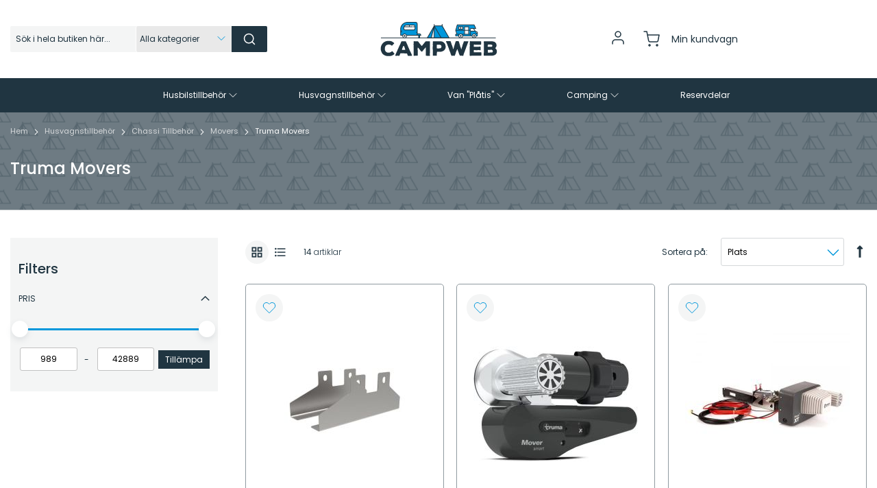

--- FILE ---
content_type: image/svg+xml
request_url: https://campweb.se/static/frontend/Campweb/Redesign/sv_SE/images/search.svg
body_size: 547
content:
<svg width="20" height="20" viewBox="0 0 20 20" fill="none" xmlns="http://www.w3.org/2000/svg">
<g id="search">
<path id="Vector" d="M9.16667 15.8333C12.8486 15.8333 15.8333 12.8486 15.8333 9.16667C15.8333 5.48477 12.8486 2.5 9.16667 2.5C5.48477 2.5 2.5 5.48477 2.5 9.16667C2.5 12.8486 5.48477 15.8333 9.16667 15.8333Z" stroke="white" stroke-width="1.5" stroke-linecap="round" stroke-linejoin="round"/>
<path id="Vector_2" d="M17.5 17.5L13.875 13.875" stroke="white" stroke-width="1.5" stroke-linecap="round" stroke-linejoin="round"/>
</g>
</svg>


--- FILE ---
content_type: image/svg+xml
request_url: https://campweb.se/static/frontend/Campweb/Redesign/sv_SE/images/search-black.svg
body_size: 551
content:
<svg width="20" height="20" viewBox="0 0 20 20" fill="none" xmlns="http://www.w3.org/2000/svg">
<g id="search">
<path id="Vector" d="M9.16667 15.8333C12.8486 15.8333 15.8333 12.8486 15.8333 9.16667C15.8333 5.48477 12.8486 2.5 9.16667 2.5C5.48477 2.5 2.5 5.48477 2.5 9.16667C2.5 12.8486 5.48477 15.8333 9.16667 15.8333Z" stroke="#203541" stroke-width="1.5" stroke-linecap="round" stroke-linejoin="round"/>
<path id="Vector_2" d="M17.5 17.5L13.875 13.875" stroke="#203541" stroke-width="1.5" stroke-linecap="round" stroke-linejoin="round"/>
</g>
</svg>


--- FILE ---
content_type: image/svg+xml
request_url: https://campweb.se/static/frontend/Campweb/Redesign/sv_SE/images/chevron-down.svg
body_size: 240
content:
<svg width="20" height="20" viewBox="0 0 20 20" fill="none" xmlns="http://www.w3.org/2000/svg">
<g id="chevron-down">
<path id="Vector" d="M5 7.5L10 12.5L15 7.5" stroke="#0097DB" stroke-linecap="round" stroke-linejoin="round"/>
</g>
</svg>


--- FILE ---
content_type: image/svg+xml
request_url: https://campweb.se/static/frontend/Campweb/Redesign/sv_SE/images/grid-icon.svg
body_size: 494
content:
<svg width="20" height="20" viewBox="0 0 20 20" fill="none" xmlns="http://www.w3.org/2000/svg">
<g id="react-icons/md/MdOutlineGridView">
<path id="Vector" d="M2.5 2.5V9.16667H9.16667V2.5H2.5ZM7.5 7.5H4.16667V4.16667H7.5V7.5ZM2.5 10.8333V17.5H9.16667V10.8333H2.5ZM7.5 15.8333H4.16667V12.5H7.5V15.8333ZM10.8333 2.5V9.16667H17.5V2.5H10.8333ZM15.8333 7.5H12.5V4.16667H15.8333V7.5ZM10.8333 10.8333V17.5H17.5V10.8333H10.8333ZM15.8333 15.8333H12.5V12.5H15.8333V15.8333Z" fill="#203541"/>
</g>
</svg>


--- FILE ---
content_type: application/javascript
request_url: https://campweb.se/static/frontend/Campweb/Redesign/sv_SE/Mageplaza_Search/js/mpsearch.min.js
body_size: 1492
content:
define(['jquery','Magento_Catalog/js/price-utils','mpDevbridgeAutocomplete'],function($,priceUtils){'use strict';$.widget('mageplaza.search',{_create:function(){var categorySelect=$('#mpsearch-category'),searchInput=$('#search'),searchVar=[],self=this;$('.block-search .block-content .search .label').click(function(){if(/Android|webOS|iPhone|iPad|iPod|BlackBerry|IEMobile|Opera Mini/i.test(navigator.userAgent)){if($('.block-search .form.minisearch').hasClass('active')){$('.minisearch .search-category').hide();}else{$('.minisearch .search-category').show();}}});$(document).click(function(e){    var containerSearch=$('.block-search .block-content .search .control');    if(/Android|webOS|iPhone|iPad|iPod|BlackBerry|IEMobile|Opera Mini/i.test(navigator.userAgent)){if($('.block-search .form.minisearch').hasClass('active')){    if(!containerSearch.is(e.target)&&containerSearch.has(e.target).length===0)
    {$('.minisearch .search-category').hide();$('.autocomplete-suggestions').hide();    }}}});if(categorySelect.length){if(/Android|webOS|iPhone|iPad|iPod|BlackBerry|IEMobile|Opera Mini/i.test(navigator.userAgent)){categorySelect.on('click',function(){setTimeout(function(){$('.block-search').find('.label').addClass('active');},250)});}
categorySelect.on('change',function(){searchInput.focus();if($(this).val()===0){$(this).removeAttr('name');}else{$(this).attr('name','cat');}});}
if(this.options.isEnableSuggestion==='1'){searchVar=this.sortBy(searchVar);}
searchVar=$.extend(true,mp_products_search,searchVar);searchInput.autocomplete({appendTo:".block-search .block-content .control",lookup:searchVar,lookupLimit:this.options.lookupLimit,maxHeight:2000,minChars:0,lookupFilter:function(suggestion,query,queryLowerCase){var decodeEntities=(self.decodeEntities());if(categorySelect.length){var categoryId=categorySelect.val();if(categoryId>0&&($.inArray(categoryId,suggestion.c)===-1)){return false;}}
if(query.length===0){return suggestion.o!=='product_search';}
return suggestion.o==='product_search'&&((decodeEntities(suggestion.s.toLowerCase()).indexOf(queryLowerCase)!==-1)||(decodeEntities(suggestion.value.toLowerCase()).indexOf(queryLowerCase)!==-1));},onSelect:function(suggestion){window.location.href=self.correctProductUrl(suggestion.u);},formatResult:function(suggestion,currentValue){var html='<a href="'+self.correctProductUrl(suggestion.u)+'">',displayInfo=self.options.displayInfo,priceFormat=self.options.priceFormat;if($.inArray('image',displayInfo)!==-1){html+='<div class="suggestion-left"><img class="img-responsive" src="'+self.correctProductUrl(suggestion.i,true)+'" alt="" /></div>';}
html+='<div class="suggestion-right">';html+='<div class="product-line product-name">'+suggestion.value+'</div>';if($.inArray('price',displayInfo)!==-1){html+='<div class="product-line product-price">'+$.mage.__('Pris ')+priceUtils.formatPrice(suggestion.p,priceFormat)+'</div>';}
if($.inArray('description',displayInfo)!==-1&&suggestion.d&&suggestion.d.replace('""','')){html+='<div class="product-des"><p class="short-des">'+suggestion.d+'</p></div>';}
html+='</div></a>';return html;}});},correctProductUrl:function(urlKey,isImage){var baseUrl=this.options.baseUrl,baseImageUrl=this.options.baseImageUrl;if(urlKey.search('http')!==-1){return urlKey;}
return((typeof isImage!=='undefined')?baseImageUrl:baseUrl)+urlKey;},sortBy:function(searchVar){var sortBy=this.options.sortBy;if(sortBy==='new_products'){searchVar=mp_new_product_search;}else if(sortBy==='most_viewed_products'){searchVar=mp_most_viewed_products;}else{searchVar=mp_bestsellers;}
return searchVar;},decodeEntities:function(){var element=document.createElement('div');function decodeHTMLEntities(str){if(str&&typeof str==='string'){str=str.replace(/<script[^>]*>([\S\s]*?)<\/script>/gmi,'');str=str.replace(/<\/?\w(?:[^"'>]|"[^"]*"|'[^']*')*>/gmi,'');element.innerHTML=str;str=element.textContent;element.textContent='';}
return str;}
return decodeHTMLEntities;}});return $.mageplaza.search;});

--- FILE ---
content_type: image/svg+xml
request_url: https://campweb.se/static/frontend/Campweb/Redesign/sv_SE/images/compare-icon.svg
body_size: 1252
content:
<svg width="24" height="24" viewBox="0 0 24 24" fill="none" xmlns="http://www.w3.org/2000/svg">
<g id="react-icons/fa/FaSignal">
<path id="Vector" d="M8.10039 13.2H6.30039C5.96889 13.2 5.70039 13.4685 5.70039 13.8V21C5.70039 21.3315 5.96889 21.6 6.30039 21.6H8.10039C8.43189 21.6 8.70039 21.3315 8.70039 21V13.8C8.70039 13.4685 8.43189 13.2 8.10039 13.2ZM3.30039 16.8H1.50039C1.16889 16.8 0.900391 17.0685 0.900391 17.4V21C0.900391 21.3315 1.16889 21.6 1.50039 21.6H3.30039C3.63189 21.6 3.90039 21.3315 3.90039 21V17.4C3.90039 17.0685 3.63189 16.8 3.30039 16.8ZM12.9004 9.59999H11.1004C10.7689 9.59999 10.5004 9.86849 10.5004 10.2V21C10.5004 21.3315 10.7689 21.6 11.1004 21.6H12.9004C13.2319 21.6 13.5004 21.3315 13.5004 21V10.2C13.5004 9.86849 13.2319 9.59999 12.9004 9.59999ZM17.7004 5.99999H15.9004C15.5689 5.99999 15.3004 6.26849 15.3004 6.59999V21C15.3004 21.3315 15.5689 21.6 15.9004 21.6H17.7004C18.0319 21.6 18.3004 21.3315 18.3004 21V6.59999C18.3004 6.26849 18.0319 5.99999 17.7004 5.99999ZM22.5004 2.39999H20.7004C20.3689 2.39999 20.1004 2.66849 20.1004 2.99999V21C20.1004 21.3315 20.3689 21.6 20.7004 21.6H22.5004C22.8319 21.6 23.1004 21.3315 23.1004 21V2.99999C23.1004 2.66849 22.8319 2.39999 22.5004 2.39999Z" fill="#203541"/>
</g>
</svg>


--- FILE ---
content_type: image/svg+xml
request_url: https://campweb.se/static/frontend/Campweb/Redesign/sv_SE/images/list-icon.svg
body_size: 880
content:
<svg width="20" height="20" viewBox="0 0 20 20" fill="none" xmlns="http://www.w3.org/2000/svg">
<g id="react-icons/md/MdOutlineFormatListBulleted">
<path id="Vector" d="M3.33337 8.75C2.64171 8.75 2.08337 9.30833 2.08337 10C2.08337 10.6917 2.64171 11.25 3.33337 11.25C4.02504 11.25 4.58337 10.6917 4.58337 10C4.58337 9.30833 4.02504 8.75 3.33337 8.75ZM3.33337 3.75C2.64171 3.75 2.08337 4.30833 2.08337 5C2.08337 5.69167 2.64171 6.25 3.33337 6.25C4.02504 6.25 4.58337 5.69167 4.58337 5C4.58337 4.30833 4.02504 3.75 3.33337 3.75ZM3.33337 13.75C2.64171 13.75 2.08337 14.3167 2.08337 15C2.08337 15.6833 2.65004 16.25 3.33337 16.25C4.01671 16.25 4.58337 15.6833 4.58337 15C4.58337 14.3167 4.02504 13.75 3.33337 13.75ZM5.83337 15.8333H17.5V14.1667H5.83337V15.8333ZM5.83337 10.8333H17.5V9.16667H5.83337V10.8333ZM5.83337 4.16667V5.83333H17.5V4.16667H5.83337Z" fill="#203541"/>
</g>
</svg>


--- FILE ---
content_type: image/svg+xml
request_url: https://campweb.se/static/frontend/Campweb/Redesign/sv_SE/images/sorter-icon.svg
body_size: 454
content:
<svg width="20" height="20" viewBox="0 0 20 20" fill="none" xmlns="http://www.w3.org/2000/svg">
<path d="M8.43751 6.48668V18.2813C8.43751 18.5401 8.64739 18.75 8.90626 18.75H11.0938C11.3526 18.75 11.5625 18.5401 11.5625 18.2813V6.48668H13.3617C14.1969 6.48668 14.6152 5.47687 14.0246 4.88625L10.6629 1.52457C10.2968 1.15844 9.70321 1.15844 9.33712 1.52457L5.97544 4.88625C5.38485 5.47684 5.80313 6.48668 6.63837 6.48668H8.43751Z" fill="#203541"/>
</svg>


--- FILE ---
content_type: image/svg+xml
request_url: https://campweb.se/static/frontend/Campweb/Redesign/sv_SE/images/map-pin.svg
body_size: 779
content:
<svg width="20" height="20" viewBox="0 0 20 20" fill="none" xmlns="http://www.w3.org/2000/svg">
<g id="map-pin">
<path id="Vector" d="M17.5 8.33325C17.5 14.1666 10 19.1666 10 19.1666C10 19.1666 2.5 14.1666 2.5 8.33325C2.5 6.34413 3.29018 4.43647 4.6967 3.02995C6.10322 1.62343 8.01088 0.833252 10 0.833252C11.9891 0.833252 13.8968 1.62343 15.3033 3.02995C16.7098 4.43647 17.5 6.34413 17.5 8.33325Z" stroke="#0097DB" stroke-width="1.5" stroke-linecap="round" stroke-linejoin="round"/>
<path id="Vector_2" d="M10 10.8333C11.3807 10.8333 12.5 9.71396 12.5 8.33325C12.5 6.95254 11.3807 5.83325 10 5.83325C8.61929 5.83325 7.5 6.95254 7.5 8.33325C7.5 9.71396 8.61929 10.8333 10 10.8333Z" stroke="#0097DB" stroke-width="1.5" stroke-linecap="round" stroke-linejoin="round"/>
</g>
</svg>


--- FILE ---
content_type: image/svg+xml
request_url: https://campweb.se/static/frontend/Campweb/Redesign/sv_SE/images/chevron-down-white.svg
body_size: 232
content:
<svg width="20" height="21" viewBox="0 0 20 21" fill="none" xmlns="http://www.w3.org/2000/svg">
<g id="chevron-down">
<path id="Vector" d="M5 8L10 13L15 8" stroke="white" stroke-linecap="round" stroke-linejoin="round"/>
</g>
</svg>


--- FILE ---
content_type: image/svg+xml
request_url: https://campweb.se/static/frontend/Campweb/Redesign/sv_SE/images/phone-call.svg
body_size: 1557
content:
<svg width="20" height="20" viewBox="0 0 20 20" fill="none" xmlns="http://www.w3.org/2000/svg">
<g id="phone-call">
<path id="Vector" d="M12.5417 4.16659C13.3556 4.32539 14.1036 4.72347 14.69 5.30986C15.2764 5.89626 15.6745 6.64431 15.8333 7.45825M12.5417 0.833252C14.2327 1.02112 15.8096 1.7784 17.0135 2.98076C18.2174 4.18312 18.9767 5.75909 19.1667 7.44992M18.3333 14.0999V16.5999C18.3343 16.832 18.2867 17.0617 18.1937 17.2744C18.1008 17.487 17.9644 17.6779 17.7934 17.8348C17.6224 17.9917 17.4205 18.1112 17.2006 18.1855C16.9808 18.2599 16.7478 18.2875 16.5167 18.2666C13.9523 17.988 11.4892 17.1117 9.32499 15.7083C7.31151 14.4288 5.60443 12.7217 4.32499 10.7083C2.91663 8.53426 2.04019 6.05908 1.76665 3.48325C1.74583 3.25281 1.77321 3.02055 1.84707 2.80127C1.92092 2.58199 2.03963 2.38049 2.19562 2.2096C2.35162 2.03871 2.54149 1.90218 2.75314 1.80869C2.9648 1.7152 3.1936 1.6668 3.42499 1.66659H5.92499C6.32941 1.6626 6.72148 1.80582 7.02812 2.06953C7.33476 2.33324 7.53505 2.69946 7.59165 3.09992C7.69717 3.89997 7.89286 4.68552 8.17499 5.44159C8.2871 5.73986 8.31137 6.06401 8.24491 6.37565C8.17844 6.68729 8.02404 6.97334 7.79999 7.19992L6.74165 8.25825C7.92795 10.3445 9.65536 12.072 11.7417 13.2583L12.8 12.1999C13.0266 11.9759 13.3126 11.8215 13.6243 11.755C13.9359 11.6885 14.26 11.7128 14.5583 11.8249C15.3144 12.107 16.0999 12.3027 16.9 12.4083C17.3048 12.4654 17.6745 12.6693 17.9388 12.9812C18.203 13.2931 18.3435 13.6912 18.3333 14.0999Z" stroke="#0097DB" stroke-width="1.5" stroke-linecap="round" stroke-linejoin="round"/>
</g>
</svg>


--- FILE ---
content_type: image/svg+xml
request_url: https://campweb.se/static/frontend/Campweb/Redesign/sv_SE/images/logo.svg
body_size: 29133
content:
<svg width="223" height="65" viewBox="0 0 223 65" fill="none" xmlns="http://www.w3.org/2000/svg">
<g clip-path="url(#clip0_57_1058)">
<path d="M68.1015 0.655914H52.9126C49.4186 0.655914 46.0677 2.04392 43.597 4.51457C41.1264 6.98523 39.7384 10.3362 39.7384 13.8302V25.2991H69.2821C69.7903 25.2872 70.2744 25.08 70.6338 24.7206C70.9932 24.3612 71.2004 23.8771 71.2123 23.3689V3.80425C71.2124 2.97571 70.8858 2.18055 70.3035 1.59119C69.7212 1.00183 68.93 0.665778 68.1015 0.655914Z" fill="#0097DB"/>
<path d="M71.2123 22.4881H75.2321C75.9776 22.4881 76.6926 22.7843 77.2198 23.3114C77.7469 23.8386 78.0431 24.5536 78.0431 25.2991H70.5658" fill="#0097DB"/>
<path d="M75.9723 25.3366H73.8547V30.3496H75.9723V25.3366Z" fill="#0097DB"/>
<path d="M52.0881 5.77194H63.1541C66.0213 5.77194 67.2113 7.29926 67.2113 10.6818C67.2113 13.268 66.8459 14.964 64.4003 14.964H49.5207C46.11 14.964 45.7727 13.7271 45.7727 10.8505C45.7727 7.9739 49.2115 5.77194 52.0881 5.77194Z" fill="#EFF3F5"/>
<path d="M51.3385 5.25659C49.7016 5.25907 48.1324 5.91043 46.9749 7.0679C45.8175 8.22538 45.1661 9.79454 45.1636 11.4315V12.6683C45.1599 13.0944 45.2405 13.517 45.4007 13.9119C45.5609 14.3067 45.7976 14.666 46.0971 14.969C46.3967 15.272 46.7532 15.5129 47.1462 15.6776C47.5391 15.8424 47.9608 15.9279 48.3869 15.9291H64.4753C65.3326 15.9291 66.1549 15.5885 66.7611 14.9822C67.3674 14.376 67.7079 13.5538 67.7079 12.6964V8.48926C67.7079 7.6319 67.3674 6.80966 66.7611 6.20342C66.1549 5.59717 65.3326 5.25659 64.4753 5.25659H51.3572H51.3385ZM51.3385 6.5684H55.7799V8.43304H47.478C47.9353 7.84619 48.5211 7.37208 49.1904 7.04719C49.8596 6.7223 50.5945 6.55529 51.3385 6.55903V6.5684ZM66.3961 8.43304H64.2785C64.1046 8.43304 63.9377 8.50214 63.8147 8.62515C63.6917 8.74815 63.6226 8.91498 63.6226 9.08894C63.6226 9.2629 63.6917 9.42973 63.8147 9.55273C63.9377 9.67574 64.1046 9.74484 64.2785 9.74484H66.3961V12.6496C66.3961 13.159 66.1938 13.6476 65.8335 14.0078C65.4733 14.368 64.9847 14.5704 64.4753 14.5704H48.3869C47.8775 14.5704 47.3889 14.368 47.0287 14.0078C46.6684 13.6476 46.4661 13.159 46.4661 12.6496V11.4315C46.4653 10.8659 46.5636 10.3046 46.7565 9.77295H62.0953C62.2692 9.77295 62.4361 9.70385 62.5591 9.58084C62.6821 9.45784 62.7512 9.29101 62.7512 9.11705C62.7512 8.94309 62.6821 8.77626 62.5591 8.65326C62.4361 8.53025 62.2692 8.46115 62.0953 8.46115H57.0823V6.55903H64.4659C64.969 6.55642 65.453 6.75127 65.8139 7.10169C66.1748 7.45211 66.3839 7.93013 66.3961 8.43304Z" fill="#203541"/>
<path d="M75.2696 21.8509H71.9057V4.68502V3.74802C71.891 2.74885 71.4836 1.7956 70.7718 1.09429C70.06 0.392967 69.1008 -0.000109104 68.1015 2.2716e-08H52.9126C49.2454 0.00248208 45.7291 1.46038 43.136 4.05351C40.5428 6.64663 39.0849 10.163 39.0825 13.8302V25.2991C39.0825 25.4731 39.1516 25.6399 39.2746 25.7629C39.3976 25.8859 39.5644 25.955 39.7384 25.955H73.1988V30.3121C73.1988 30.3982 73.2158 30.4835 73.2487 30.5631C73.2817 30.6427 73.33 30.715 73.3909 30.7759C73.4518 30.8368 73.5241 30.8851 73.6037 30.9181C73.6833 30.951 73.7686 30.968 73.8547 30.968H75.9723C76.0585 30.968 76.1437 30.951 76.2233 30.9181C76.3029 30.8851 76.3752 30.8368 76.4361 30.7759C76.497 30.715 76.5453 30.6427 76.5783 30.5631C76.6113 30.4835 76.6282 30.3982 76.6282 30.3121V25.9925H78.1087C78.1948 25.9925 78.2801 25.9755 78.3597 25.9426C78.4393 25.9096 78.5116 25.8613 78.5725 25.8004C78.6334 25.7395 78.6817 25.6672 78.7147 25.5876C78.7476 25.508 78.7646 25.4227 78.7646 25.3366C78.7621 24.4113 78.3928 23.5247 77.7376 22.8713C77.0824 22.2179 76.1949 21.8509 75.2696 21.8509ZM40.3943 24.662V19.6771H41.4437C41.6177 19.6771 41.7845 19.608 41.9075 19.485C42.0305 19.362 42.0996 19.1951 42.0996 19.0212C42.0996 18.8472 42.0305 18.6804 41.9075 18.5574C41.7845 18.4344 41.6177 18.3653 41.4437 18.3653H40.3943V17.4845H41.4437C41.6177 17.4845 41.7845 17.4154 41.9075 17.2924C42.0305 17.1694 42.0996 17.0026 42.0996 16.8286C42.0996 16.6546 42.0305 16.4878 41.9075 16.3648C41.7845 16.2418 41.6177 16.1727 41.4437 16.1727H40.3943V13.8302C40.3992 10.5116 41.7197 7.33041 44.0663 4.98383C46.4129 2.63725 49.5941 1.31676 52.9126 1.31181H68.1015C68.7625 1.31181 69.3965 1.5744 69.8639 2.04182C70.3313 2.50924 70.5939 3.1432 70.5939 3.80424V5.32219V19.2273H69.6569C69.483 19.2273 69.3161 19.2964 69.1931 19.4194C69.0701 19.5424 69.001 19.7093 69.001 19.8832C69.001 20.0572 69.0701 20.224 69.1931 20.347C69.3161 20.47 69.483 20.5391 69.6569 20.5391H70.5939V23.3502C70.5939 23.7005 70.4547 24.0366 70.207 24.2844C69.9592 24.5321 69.6231 24.6713 69.2727 24.6713L40.3943 24.662ZM75.3164 29.703H74.5106V25.955H75.3164V29.703ZM75.9723 24.6901H71.5497C71.7835 24.2891 71.9064 23.8331 71.9057 23.3689V23.1627H75.2696C75.7333 23.1647 76.1844 23.3135 76.5581 23.588C76.9319 23.8624 77.209 24.2482 77.3497 24.6901H75.9723Z" fill="#203541"/>
<path d="M103.417 7.61786L90.3085 30.3121H116.526L103.417 7.61786Z" fill="#0097DB"/>
<path d="M103.417 7.61786H118.465L131.574 30.3121H116.526L103.417 7.61786Z" fill="#0097DB"/>
<path d="M97.5609 30.3496H103.417L103.267 8.79846L97.5609 30.3496Z" fill="#EFF3F5"/>
<path d="M132.174 29.9841L121.248 11.0473L119.159 7.43044V4.93801C119.17 4.84082 119.161 4.74233 119.131 4.64901C119.102 4.55569 119.053 4.46966 118.988 4.39657C118.923 4.32347 118.843 4.26498 118.754 4.22492C118.665 4.18486 118.568 4.16415 118.47 4.16415C118.372 4.16415 118.276 4.18486 118.186 4.22492C118.097 4.26498 118.017 4.32347 117.952 4.39657C117.887 4.46966 117.838 4.55569 117.809 4.64901C117.779 4.74233 117.77 4.84082 117.781 4.93801V6.92445H104.101V4.93801C104.113 4.84082 104.103 4.74233 104.074 4.64901C104.044 4.55569 103.996 4.46966 103.93 4.39657C103.865 4.32347 103.786 4.26498 103.696 4.22492C103.607 4.18486 103.51 4.16415 103.412 4.16415C103.315 4.16415 103.218 4.18486 103.129 4.22492C103.039 4.26498 102.96 4.32347 102.895 4.39657C102.829 4.46966 102.781 4.55569 102.751 4.64901C102.722 4.74233 102.712 4.84082 102.724 4.93801V7.43044L89.7088 29.9841C89.648 30.0895 89.6159 30.209 89.6159 30.3306C89.6159 30.4523 89.6478 30.5718 89.7086 30.6772C89.7694 30.7826 89.8568 30.8701 89.9621 30.931C90.0674 30.9919 90.1868 31.0241 90.3085 31.0242H131.537C131.658 31.0241 131.778 30.9919 131.883 30.931C131.988 30.8701 132.076 30.7826 132.137 30.6772C132.197 30.5718 132.229 30.4523 132.229 30.3306C132.229 30.209 132.197 30.0895 132.136 29.9841H132.174ZM91.5079 29.6374L101.553 12.181L97.1955 29.5812L91.5079 29.6374ZM102.752 29.6374H98.6478L102.752 13.2305V29.6374ZM106.893 29.6374H104.101V10.1946L115.345 29.6281L106.893 29.6374ZM116.948 29.6374L104.607 8.30185H118.063L120.04 11.7313L130.347 29.6187L116.948 29.6374Z" fill="#203541"/>
<path d="M157.295 26.5641H171.959V12.4341H182.032L178.846 5.46274H147.053L143.943 16.0134L146.295 23.4345L157.295 26.5641Z" fill="#0097DB"/>
<path d="M175.07 26.5641H171.959V12.4341H177.787L180.973 17.4751L185.293 19.4991V26.5641H182.688H175.07Z" fill="#0097DB"/>
<path d="M177.787 12.4341H171.959V17.4751H180.973L177.787 12.4341Z" fill="#EFF3F5"/>
<path d="M185.293 21.5417V19.499L182.688 18.2809V21.5417H185.293Z" fill="white"/>
<path d="M157.295 26.5641H171.959V23.4345H155.889H151.326H144.018V26.5641H149.677H157.295Z" fill="#0097DB"/>
<path d="M153.491 30.3777C155.597 30.3777 157.304 28.6703 157.304 26.5641C157.304 24.4579 155.597 22.7505 153.491 22.7505C151.384 22.7505 149.677 24.4579 149.677 26.5641C149.677 28.6703 151.384 30.3777 153.491 30.3777Z" fill="#EFF3F5"/>
<path d="M153.491 28.1945C154.391 28.1945 155.121 27.4645 155.121 26.5641C155.121 25.6636 154.391 24.9337 153.491 24.9337C152.59 24.9337 151.86 25.6636 151.86 26.5641C151.86 27.4645 152.59 28.1945 153.491 28.1945Z" fill="#203541"/>
<path d="M178.874 30.3777C180.98 30.3777 182.688 28.6703 182.688 26.5641C182.688 24.4579 180.98 22.7505 178.874 22.7505C176.768 22.7505 175.061 24.4579 175.061 26.5641C175.061 28.6703 176.768 30.3777 178.874 30.3777Z" fill="#EFF3F5"/>
<path d="M178.874 28.1945C179.775 28.1945 180.505 27.4645 180.505 26.5641C180.505 25.6636 179.775 24.9337 178.874 24.9337C177.974 24.9337 177.244 25.6636 177.244 26.5641C177.244 27.4645 177.974 28.1945 178.874 28.1945Z" fill="#203541"/>
<path d="M157.642 9.28571H149.387V13.5584H157.642V9.28571Z" fill="#EFF3F5"/>
<path d="M168.745 9.28571H160.49V23.4345H168.745V9.28571Z" fill="#EFF3F5"/>
<path d="M185.527 18.9369L181.367 16.9879L178.968 13.0712H182.069C182.181 13.0758 182.292 13.0503 182.391 12.9975C182.49 12.9447 182.572 12.8664 182.631 12.7709C182.689 12.6753 182.721 12.5659 182.723 12.4539C182.724 12.342 182.696 12.2316 182.641 12.1342L179.455 5.15352C179.405 5.04426 179.324 4.95173 179.223 4.88695C179.122 4.82217 179.004 4.78785 178.884 4.78809H147.053C146.918 4.78859 146.787 4.83262 146.679 4.91364C146.571 4.99466 146.492 5.10836 146.454 5.23785L143.362 15.826V15.901C143.36 15.9259 143.36 15.951 143.362 15.9759C143.36 16.0009 143.36 16.0259 143.362 16.0509V16.1352L145.451 22.6942H144.018C143.923 22.6887 143.829 22.7045 143.742 22.7404C143.655 22.7763 143.577 22.8314 143.514 22.9016C143.451 22.9719 143.404 23.0554 143.378 23.146C143.352 23.2367 143.346 23.3321 143.362 23.4251V26.5547C143.362 26.7212 143.428 26.8809 143.546 26.9986C143.663 27.1164 143.823 27.1825 143.989 27.1825H149.059C149.213 28.2377 149.742 29.2021 150.549 29.8994C151.356 30.5968 152.387 30.9805 153.453 30.9805C154.52 30.9805 155.551 30.5968 156.357 29.8994C157.164 29.2021 157.693 28.2377 157.848 27.1825H174.451C174.606 28.2377 175.135 29.2021 175.942 29.8994C176.749 30.5968 177.78 30.9805 178.846 30.9805C179.912 30.9805 180.943 30.5968 181.75 29.8994C182.557 29.2021 183.086 28.2377 183.241 27.1825H185.265C185.431 27.1825 185.591 27.1164 185.708 26.9986C185.826 26.8809 185.892 26.7212 185.892 26.5547V19.4991C185.891 19.3804 185.856 19.2646 185.791 19.1651C185.726 19.0656 185.635 18.9864 185.527 18.9369ZM184.59 20.9139H183.241V19.2648L184.59 19.902V20.9139ZM179.83 16.8661H172.596V13.1181H177.45L179.83 16.8661ZM171.331 25.9644H157.885C157.789 25.2918 157.539 24.6505 157.154 24.0904H171.341L171.331 25.9644ZM161.38 16.6693H168.005V22.8254H161.38V16.6412V16.6693ZM168.005 15.4137H161.38V9.79169H168.005V15.4137ZM169.26 22.8348V16.6412H171.322V22.7973L169.26 22.8348ZM147.531 6.09052H178.452L181.057 11.8063H171.968C171.802 11.8063 171.642 11.8724 171.525 11.9901C171.407 12.1079 171.341 12.2675 171.341 12.434V15.3856H169.279V9.18264C169.279 9.01614 169.213 8.85646 169.095 8.73872C168.978 8.62099 168.818 8.55485 168.651 8.55485H160.762C160.595 8.55485 160.436 8.62099 160.318 8.73872C160.2 8.85646 160.134 9.01614 160.134 9.18264V15.3856H144.786L147.531 6.09052ZM144.805 16.6412H160.125V22.7973H155.843C155.14 22.3586 154.328 22.126 153.5 22.126C152.672 22.126 151.86 22.3586 151.158 22.7973H146.782L144.805 16.6412ZM144.655 24.0623H149.827C149.442 24.6224 149.192 25.2637 149.096 25.9363H144.655V24.0623ZM153.491 29.7499C152.862 29.7499 152.248 29.5636 151.726 29.2146C151.204 28.8655 150.796 28.3694 150.556 27.789C150.316 27.2086 150.253 26.5699 150.375 25.9537C150.498 25.3376 150.8 24.7716 151.245 24.3274C151.689 23.8831 152.255 23.5806 152.871 23.458C153.487 23.3355 154.126 23.3984 154.706 23.6388C155.287 23.8792 155.783 24.2863 156.132 24.8087C156.481 25.3311 156.667 25.9452 156.667 26.5734C156.665 27.4151 156.329 28.2216 155.734 28.8168C155.139 29.412 154.332 29.7474 153.491 29.7499ZM178.884 29.7499C178.042 29.7474 177.235 29.412 176.64 28.8168C176.045 28.2216 175.71 27.4151 175.707 26.5734C175.709 25.9456 175.897 25.3324 176.247 24.8113C176.597 24.2901 177.094 23.8845 177.674 23.6455C178.255 23.4065 178.893 23.3449 179.509 23.4685C180.124 23.5922 180.69 23.8954 181.133 24.34C181.576 24.7846 181.878 25.3506 182 25.9666C182.121 26.5825 182.058 27.2207 181.817 27.8005C181.577 28.3804 181.169 28.876 180.647 29.2246C180.125 29.5732 179.511 29.7593 178.884 29.7593V29.7499ZM183.278 25.9363C183.124 24.8811 182.595 23.9167 181.788 23.2193C180.981 22.522 179.95 22.1383 178.884 22.1383C177.817 22.1383 176.786 22.522 175.979 23.2193C175.172 23.9167 174.643 24.8811 174.489 25.9363H172.615V18.1029H180.842L182.069 18.6745V21.5511C182.069 21.7176 182.135 21.8773 182.253 21.995C182.371 22.1127 182.531 22.1789 182.697 22.1789H184.684V25.9269L183.278 25.9363Z" fill="#203541"/>
<path d="M149.546 14.2893H157.417C157.583 14.2893 157.743 14.2232 157.861 14.1054C157.978 13.9877 158.045 13.828 158.045 13.6615V9.18263C158.045 9.01613 157.978 8.85645 157.861 8.73872C157.743 8.62098 157.583 8.55484 157.417 8.55484H149.546C149.379 8.55484 149.22 8.62098 149.102 8.73872C148.984 8.85645 148.918 9.01613 148.918 9.18263V13.6709C148.921 13.8358 148.988 13.993 149.105 14.1088C149.223 14.2245 149.381 14.2893 149.546 14.2893ZM156.808 13.0337H154.044V9.81043H156.808V13.0337ZM150.183 9.81043H152.788V13.0337H150.183V9.81043Z" fill="#203541"/>
<path d="M219.887 29.5063H2.48306V30.9961H219.887V29.5063Z" fill="#203541"/>
<path d="M28.1945 60.8303L27.8852 61.1396L27.1731 61.7486L26.714 62.0953L25.9925 62.6294L25.5334 62.9386L24.765 63.3603L24.2684 63.632L23.3876 64.0536L22.8161 64.241L22.1695 64.4284L21.523 64.5409L20.586 64.7283L19.2461 64.8782H18.562L17.625 64.9532H15.6292H14.9827L14.3362 64.8782L13.6896 64.7658L13.0244 64.6533L12.4528 64.4659L10.7287 64.0068L9.88539 63.6976L9.37004 63.4352L8.64854 63.0136L8.18941 62.6669L7.6928 62.3202L7.15871 61.9735L6.16548 61.1302L5.70635 60.6711L5.2847 60.1744L4.86305 59.6029L4.54446 59.0313L4.23525 58.4972L3.96352 57.9631L3.58872 57.1573L3.01715 55.555L2.74542 54.7867L2.37061 53.6904L2.29565 53.1188V52.238V51.6664V51.0574V50.4109L2.37061 49.1084V48.4994L2.48306 47.9278L2.63298 47.0845L2.7829 46.5129L2.9703 45.9413L3.1577 45.4072L3.42943 44.6389L3.74801 44.0954L4.01974 43.5239L4.32895 42.9523L4.68502 42.3807L5.03171 41.8466L5.41588 41.35L5.83753 40.8159L6.30603 40.2912L6.76516 39.8696L7.26178 39.4479L7.72091 39.0637L8.94839 38.2204L9.445 37.9112L9.97909 37.602L11.1222 37.0679L11.7688 36.843L12.3778 36.6556L13.6803 36.3464L14.3268 36.234L14.9733 36.159L16.1539 36.0841L16.9973 36.0091H17.5688H18.4121L19.827 36.1965L20.3611 36.3089L21.2419 36.4589L22.5818 36.843L23.1159 37.0679L23.9592 37.5645L24.4933 37.8737L25.4865 38.5577L26.6671 39.401L27.0888 39.7103L27.3137 39.8977L27.5854 40.1694L27.6604 40.4786V40.7878L27.4355 41.097L27.0888 41.5187L26.6671 41.9403L26.2455 42.3245L25.8238 42.6712L25.4022 43.0928L24.7556 43.8612L24.334 44.3203L24.1466 44.5077L23.7999 44.8169L23.5282 44.9294H23.2564L22.966 44.9762L22.5443 44.7513L21.8228 44.2173L21.3262 43.9455L20.4829 43.5614L19.9488 43.3739L19.1055 43.1491L18.5339 43.0366L17.5969 42.9617H16.9598L16.1165 43.0366L15.5074 43.1865L14.6641 43.4583L14.0925 43.6832L13.5959 43.8706L12.8276 44.2547L12.2935 44.6389L12.0218 44.8638L11.5626 45.3604L11.244 45.9132L10.9723 46.4098L10.7006 46.9439L10.4757 47.5155L10.2883 48.1246L10.1759 48.7711L10.1009 49.3427L10.0259 50.4858V51.0949V52.0319V52.6034L10.2133 53.4842L10.4007 54.0558L10.6725 54.7023L10.9817 55.2739L11.5533 56.1172L11.9749 56.5763L12.6964 57.1854L13.193 57.5321L13.9614 57.9163L14.5329 58.1411L15.3762 58.366L15.9853 58.4785H16.9223H17.8031L18.3372 58.366L18.6464 58.2911L19.218 58.1037L20.155 57.757L20.764 57.4852L21.3356 57.2135L21.8322 56.9418L22.5631 56.4826L23.0597 56.0985L23.4438 55.8267L23.6687 55.7518L24.0154 55.8267L24.4371 56.0985L24.8587 56.4826L25.0086 56.7075L25.3928 57.1292L26.0019 57.8975L26.386 58.3566L27.4167 59.5373L27.7634 59.9964L27.9508 60.1838L28.1382 60.5305L28.1945 60.8303Z" fill="#203541"/>
<path d="M61.2613 63.2384L61.3738 63.7725L61.1021 64.1942L60.6804 64.3816L60.1838 64.4565H59.6497L58.7689 64.3816H58.1973H56.4826L54.112 64.5315L53.6154 64.3816L53.4093 64.0442L53.2219 63.6226L52.0412 60.4087L51.7695 60.0245L51.4041 59.9683H50.9449L48.6493 59.8183H48.0402L45.173 59.7434H42.8773H42.3058H41.7342H39.9726L39.476 59.8183L39.1668 60.0057L38.9419 60.4649L38.0611 63.0604L37.8362 63.6694L37.4146 64.166L36.843 64.3909H36.234L34.0133 64.2785H33.4042L31.0336 64.4284H30.537L30.0778 64.2035L29.7686 63.7163V63.2197L29.8436 62.9105L30.0685 62.3014L30.6026 61.1208L30.8274 60.5492L31.7645 58.4128L31.9893 57.8787L32.9826 55.7424L33.2074 55.1708L34.0882 53.1094L34.3131 52.5378L35.3438 50.4015L35.5687 49.8674L36.9461 46.7378L38.0143 44.4421L38.286 43.833L39.1293 42.1183L39.401 41.5093L40.1225 39.7477L40.3474 39.1761L41.0314 37.6113L41.2188 37.1897L41.603 36.9648L42.1746 36.8524L44.0392 36.7587H47.0189H48.7805L49.427 36.8711L49.8486 37.1803L50.036 37.6769L50.5982 39.2042L50.8231 39.7758L51.7601 41.5749L51.985 42.109L52.8283 43.983L53.0532 44.5171L53.7372 46.466L53.9621 47.0001L54.8054 48.8741L55.0303 49.4082L55.8736 51.2822L56.0985 51.8163L56.8668 53.6903L57.0917 54.2244L58.2817 56.5951L59.2187 58.3941L59.4904 58.9282L60.5211 61.3363L61.2613 63.2384ZM48.4993 52.4722L48.3494 51.9756L47.5061 49.3801L47.3187 48.8085L46.5504 46.5504L46.363 46.0538L45.9788 45.782L45.4822 45.6696L45.0605 45.782L44.6764 46.1662L43.6457 48.7242L43.4208 49.2958L42.4276 51.8538L42.3151 52.4254L42.4276 52.8845L42.8492 53.0719L43.3833 53.1469H45.7914L47.5905 53.2593L48.0871 53.1094L48.3963 52.8002L48.4993 52.4722Z" fill="#203541"/>
<path d="M95.0497 60.8303V61.4394L95.1996 62.62V63.1916V63.5008V63.9224L95.0122 64.2317L94.7874 64.4191L94.3657 64.494H93.7941H93.1851L91.6578 64.3816H91.0112H90.0742H89.3902L87.9753 64.1942L87.7036 64.1192L87.5537 63.9318V63.5476V63.0135V62.442L87.6286 61.1395V57.504L87.5162 55.0959V54.4868L87.6661 52.1162V49.1365L87.4413 48.7242L87.2164 48.5743H86.9915L86.7198 48.921L86.3356 49.4551L84.7333 51.3291L82.4002 54.1401L80.8728 56.0141L80.5262 56.3233L80.2544 56.4358H79.9452L79.5236 56.3608L79.0644 56.2484L78.6428 55.9392L76.7688 53.6435L75.3539 51.7695L74.9604 51.2448L72.9739 49.0241L72.4773 48.5275L72.2524 48.6024L72.1774 49.0241L72.065 51.4322V52.0412L72.1493 54.4493V55.0584L72.2243 57.4665V58.0943V60.4649V61.0365V62.1796V62.7887V63.4352L72.1493 63.9318L71.9994 64.1567L71.7277 64.2317L70.7345 64.3441H70.1254L68.6356 64.2317H68.0265L66.1525 64.3816H65.2717L64.8126 64.3066L64.5877 64.0817L64.5128 63.81L64.4378 63.4258V62.545L64.5128 61.3644V55.5644L64.4378 53.5404V52.9314V50.9075V50.2984L64.3254 48.237V47.6279L64.4378 45.604V44.995L64.2879 42.971V42.362L64.5128 40.2912V39.6821L64.3628 38.2673V37.6582L64.4378 37.1616L64.5877 36.8899L64.8126 36.7025L65.1218 36.6275H65.6184L66.265 36.7025L67.1083 36.8899H67.7173L68.8979 36.7774L69.5445 36.7025H70.116H71.5684H72.065L72.4867 36.8899L72.8708 37.3115L74.2107 38.8014L74.5949 39.298L75.7006 40.8628L76.0848 41.3594L77.3497 42.8492L77.7339 43.3833L78.9145 44.8731L79.2987 45.2948L79.6454 45.4822H80.0295L80.3762 45.2948L80.7229 44.9106L81.8661 43.3833L82.2502 42.8492L83.4777 41.3594L83.8619 40.8628L85.1831 39.3542L85.5672 38.8576L86.5605 37.6301L86.8697 37.2084L87.1789 36.8992L87.5631 36.7118H88.0597L90.0836 36.8243H91.8827H92.4917L93.6349 36.7493H94.2814L94.7405 36.8243L95.0122 36.8992L95.2371 37.0866L95.3121 37.3958V37.855L95.1622 39.5791V40.1881L95.2371 42.212V42.8211V44.845V45.4541V47.478V48.0871L95.3871 50.1485V50.7575L95.2371 52.7815V53.3905L95.3496 55.4144V56.0235L95.1996 58.0474V58.6565L95.0497 60.8303Z" fill="#203541"/>
<path d="M125.006 46.541V47.1126V47.6842V48.3307L124.818 49.2677L124.706 49.8768L124.397 50.6451L124.172 51.1792L123.788 51.9007L123.441 52.3973L122.907 53.1188L122.485 53.5779L121.989 54.0371L121.492 54.4587L120.995 54.8054L120.461 55.1521L119.618 55.5363L119.046 55.808L118.4 56.0797L117.828 56.2671L116.985 56.492L116.413 56.6044L115.842 56.6794H115.233L114.24 56.7544H111.026H110.379H109.733L109.086 56.8293L108.627 56.9043L108.514 57.176V57.6726L108.365 60.2306V60.9053V62.0484V62.62V63.4633L108.29 63.885L108.177 64.1098L107.99 64.1848L107.568 64.2598L106.341 64.3347L104.851 64.2598H104.242L103.014 64.3347H102.405H101.524L101.028 64.1848L100.803 63.9599L100.728 63.5008L100.653 62.9292V62.3202V58.1599L100.803 56.1359V55.5269L100.653 53.503V52.8939L100.578 48.2089V47.5998L100.728 45.5384V44.9762L100.616 42.9523V42.3432L100.765 40.3193V39.7477L100.691 38.6046V38.033V37.7238L100.765 37.3022L100.878 37.0773L101.065 36.8899H101.487L102.593 36.8149H103.473H104.045H106.603H109.161L111.719 36.9648H114.24L115.692 36.8899H116.226H116.535L117.107 37.0023L117.988 37.2272L118.597 37.4146L119.206 37.6395L119.777 37.9112L120.349 38.2579L120.845 38.6421L121.529 39.2511L121.989 39.6353L122.176 39.8602L122.86 40.5442L123.244 41.0408L123.432 41.2657L123.703 41.7248L123.853 41.9497L124.078 42.4463L124.266 43.0179L124.415 43.552V43.8237L124.565 44.3578L124.64 44.667L124.79 45.2011L125.015 46.2693L125.006 46.541ZM113.584 50.289L114.268 50.2141L114.914 50.0642L115.223 49.9517L115.758 49.6425L115.982 49.4926L116.367 49.1084L116.517 48.8835L116.788 48.3869L116.901 48.1152L117.051 47.5061V47.2344V46.2974L116.938 45.7258L116.826 45.4166L116.601 44.92L116.451 44.6951L116.029 44.236L115.72 44.0486L115.148 43.7394L114.155 43.4676L113.546 43.3927H112.665L111.522 43.4676L109.845 43.3552H109.273H108.964L108.543 43.4302L108.393 43.5426L108.28 43.8143L108.205 44.2735V45.1542L108.318 46.5691V47.1782V49.3989V49.858L108.43 50.1297L108.852 50.2797L110.838 50.4296L113.584 50.289Z" fill="#203541"/>
<path d="M168.061 37.3302L166.187 42.1464L165.962 42.718L165.316 44.8544L165.091 45.426L164.154 47.5623L163.966 48.1339L163.357 50.2703L163.132 50.8793L162.195 52.8658L161.971 53.4748L161.362 55.6487L161.165 56.2203L160.228 58.3473L160.04 58.9188L159.291 61.0646L159.103 61.6736L158.457 63.81L158.307 64.1942L158.119 64.3816H157.848L155.29 64.3066L152.31 64.1192L151.926 64.0442L151.739 63.735L150.801 61.861L150.614 61.3269L149.921 59.378L149.771 58.8439L149.087 56.8949L148.899 56.3608L148.131 54.4118L147.906 53.8777L147.222 52.0037L147.035 51.657H146.922L146.772 52.0037L146.088 53.9527L145.901 54.4868L144.964 56.3608L144.777 56.8949L144.168 58.9188L143.98 59.4529L143.334 61.4019L143.109 61.936L142.378 63.81L142.19 64.2316L141.769 64.419L139.398 64.2316H138.789L136.418 64.419L136.072 64.2316L135.866 63.7163L134.797 61.6549L134.61 61.0833L134.076 58.9095L133.889 58.3379L132.952 56.2015L132.727 55.6299L131.921 53.5685L131.733 52.9595L131.087 50.7856L130.9 50.2141L129.026 45.3979L128.801 44.8263L128.117 42.6899L127.845 42.0809L126.908 40.0944L126.636 39.5228L125.755 37.349V36.8899L125.98 36.6181L126.402 36.5057H126.973L128.463 36.6181H129.072H131.705H133.767H134.263L134.413 36.768L134.488 37.1522L135.369 39.6728L135.556 40.2443L136.325 42.6899L136.512 43.2615L137.505 45.5571L137.693 46.1287L138.461 48.4619L138.574 49.0709L139.033 51.479L139.183 51.8257H139.408L139.632 51.5165L140.279 49.5675L140.466 49.0334L140.963 47.0095L141.113 46.4379L141.684 44.5639L141.834 43.9923L142.481 42.0059L142.631 41.4718L143.24 39.4854L143.427 38.9513L143.999 37.3115L144.149 36.8899L144.336 36.7024L144.758 36.6275L146.632 36.4776H147.203H148.047H148.618H149.19L149.574 36.6275L149.799 37.0117L149.921 37.4802L150.146 38.0143L150.567 39.0824L150.755 39.6165L151.326 41.603L151.476 42.1371L152.085 44.1235L152.235 44.6576L152.694 46.6815L152.882 47.2156L153.819 49.0896L153.969 49.6237L154.081 50.5045L154.193 51.1136L154.343 51.6852L154.568 51.9944H154.793L154.981 51.5727L155.44 49.352L155.59 48.7804L155.899 47.9746L156.086 47.403L156.395 46.5597L156.583 45.9507L156.967 44.1516L157.154 43.5426L157.801 41.8185L158.026 41.2469L158.747 39.5228L158.935 38.9513L159.319 37.4989L159.469 37.0398L159.694 36.768L160.153 36.6931L162.177 36.843H162.786L164.847 36.7306H165.456L167.48 36.8805H167.902L168.052 36.9929L168.061 37.3302Z" fill="#203541"/>
<path d="M192.751 60.7179V61.3269L192.601 63.3884V63.7725L192.451 64.0443L192.264 64.1942L187.26 64.3441H186.651L184.627 64.1942H184.018L182.032 64.3441H181.423H178.687L176.7 64.1942H176.091L172.802 64.3816L171.472 64.3909L171.013 64.316L170.741 64.1286L170.629 63.8569L170.554 63.4352L170.479 62.5544V61.9454V61.3738V60.8022L170.629 58.7783V58.1692V56.1453V55.5363L170.535 53.4936V52.8845L170.61 50.8231V47.5717L170.76 45.5478V44.9387L170.647 42.9148V42.3058V41.3687L170.722 40.2256V39.654L170.835 37.6676V37.1335L170.947 36.8243L171.134 36.6744H171.444L171.94 36.5994L174.423 36.7493H176.757H177.366L179.661 36.8992H180.27L182.566 36.7493H183.175L188.375 36.8243H189.022L190.324 36.7118H191.261L191.795 36.8243L192.02 37.0117L192.095 37.2834L192.17 37.78V38.8107L192.095 39.7477V40.2912V41.2282V41.7998V42.3713L192.02 42.8305L191.87 43.1022L191.683 43.2521L191.224 43.3271H190.915H190.306L186.717 43.2521H186.108L184.159 43.3271H183.55L181.563 43.2521L179.849 43.1397H179.277H178.968L178.584 43.2146L178.396 43.402V43.6269L178.321 44.0486L178.246 44.9856V45.5946V46.2412V46.6628L178.321 46.9346L178.471 47.122L178.893 47.2344L180.12 47.3094L181.338 47.2344H184.965L189.247 47.0095L190.427 47.0845L190.849 47.1594L191.074 47.3468L191.186 47.5717V47.9934L191.261 48.6399V49.2864V50.5514L191.336 51.4322L191.261 52.5753L191.186 53.0345L191.149 53.4093L190.877 53.5967L190.493 53.6716H189.725L188.01 53.4842H187.401L184.346 53.6716L181.901 53.5967H181.292L179.764 53.4842H179.118H178.659L178.471 53.5967L178.359 53.8684V54.44L178.246 55.377V55.986V56.8293V57.2135L178.359 57.4852L178.509 57.6351H178.93L181.029 57.7101H181.638L183.7 57.5602L186.417 57.7101H187.026L189.743 57.5602H190.315H190.887L192.264 57.7101L192.489 57.8225L192.639 58.0474V58.4691L192.751 60.7179Z" fill="#203541"/>
<path d="M222.07 55.9017V56.5107L221.995 57.504L221.883 58.0755L221.611 58.8813L221.386 59.4154L221.002 60.1369L220.655 60.6335L220.046 61.355L219.624 61.7767L218.687 62.4607L218.191 62.7699L217.657 63.0416L217.085 63.3134L216.476 63.5008L215.905 63.6882L214.19 64.0349L213.309 64.1473H212.7L211.763 64.2223H211.154L209.055 64.2972H205.729L203.592 64.1848H202.983L200.884 64.2598H200.313H198.86L198.251 64.1848L197.717 64.1098L197.408 63.9974L197.221 63.81L197.146 63.3883V62.8542V62.2827V61.6736V61.3644V60.7179L197.258 58.6939V58.0849V57.1479V56.5763V56.0422V55.4707V54.5336V52.8096L197.408 50.7856V50.1766L197.333 48.1526V47.5436V45.5197V44.9106L197.446 42.8867V42.2776L197.296 40.2537V39.6446L197.183 38.5015V37.6207L197.333 37.1241L197.717 36.8992L198.251 36.8243H198.86L203.021 36.7118L206.347 36.8992L208.409 36.8243H209.018H211.116H211.726L213.946 36.9742L214.593 37.0491L215.239 37.1616L216.692 37.6207L217.263 37.8924L217.985 38.2766L218.481 38.6233L219.128 39.1574L219.512 39.5791L220.046 40.2256L220.318 40.7222L220.74 41.4531L220.964 41.9872L221.152 42.5587L221.133 43.1022L221.283 44.0954V44.7045V45.351L221.171 45.9975L220.946 46.8783L220.721 47.4124L220.299 48.1339L219.915 48.5556L219.306 49.1271L218.997 49.4363L218.884 49.7081L218.997 50.0173L219.343 50.4015L219.803 50.8231L220.262 51.3197L220.833 52.1255L221.18 52.6971L221.452 53.3062L221.602 53.6154L221.789 54.2244L221.939 54.871L222.014 55.5175L222.07 55.9017ZM204.642 45.4728V45.782V46.3911L204.717 46.8127L204.867 47.0376L205.176 47.1875H205.635H207.162H207.809H208.455L209.336 47.2625L210.639 47.3375H211.482L211.979 47.225L212.438 47.0001L212.822 46.7284L213.094 46.4192L213.318 46.035L213.431 45.5009V44.8544L213.318 44.3578L212.972 43.8612L212.438 43.477L212.213 43.402L211.641 43.2521H211.369L210.826 43.1022H210.479L208.989 42.9148H208.418H207.481H206.872H206.066L205.682 42.9898H205.335L205.11 43.1022L204.96 43.2896L204.848 43.7862L204.735 44.7232L204.642 45.4728ZM213.431 57.7757L213.74 57.504L213.89 57.2791L214.162 56.7075L214.274 56.0984V55.8736V55.3395L214.162 54.8054L213.853 54.2713L213.628 53.9996L213.131 53.5029L212.522 53.1562L211.95 52.9688L211.679 52.8939H211.145L209.421 52.9688H208.774H206.516H205.944L205.26 53.0813L204.914 53.1937L204.801 53.3811V53.8403V54.4868V55.0958V55.9392L204.726 56.5857V57.354L204.801 57.7757L204.951 58.0006L205.223 58.1505L205.719 58.2254L211.107 58.113L212.41 58.038L213.019 57.9256L213.431 57.7757Z" fill="#203541"/>
<path d="M47.3656 30.3964C49.4614 30.3964 51.1604 28.6974 51.1604 26.6016C51.1604 24.5057 49.4614 22.8067 47.3656 22.8067C45.2697 22.8067 43.5707 24.5057 43.5707 26.6016C43.5707 28.6974 45.2697 30.3964 47.3656 30.3964Z" fill="#EFF3F5"/>
<path d="M47.3656 22.1883C46.4927 22.1883 45.6394 22.4471 44.9137 22.932C44.1879 23.417 43.6223 24.1062 43.2882 24.9127C42.9542 25.7191 42.8668 26.6065 43.0371 27.4625C43.2074 28.3186 43.6277 29.105 44.2449 29.7222C44.8621 30.3394 45.6485 30.7598 46.5046 30.93C47.3607 31.1003 48.248 31.0129 49.0545 30.6789C49.8609 30.3449 50.5502 29.7792 51.0351 29.0534C51.52 28.3277 51.7789 27.4744 51.7789 26.6016C51.7789 25.4311 51.3139 24.3085 50.4862 23.4809C49.6586 22.6532 48.5361 22.1883 47.3656 22.1883ZM47.3656 29.7686C46.7392 29.7686 46.1269 29.5829 45.606 29.2349C45.0852 28.8869 44.6793 28.3922 44.4396 27.8135C44.1999 27.2348 44.1372 26.598 44.2594 25.9837C44.3816 25.3693 44.6832 24.805 45.1261 24.3621C45.569 23.9192 46.1334 23.6175 46.7477 23.4953C47.3621 23.3731 47.9989 23.4358 48.5776 23.6756C49.1563 23.9153 49.6509 24.3212 49.9989 24.842C50.3469 25.3628 50.5327 25.9752 50.5327 26.6016C50.5302 27.4408 50.1957 28.2449 49.6023 28.8383C49.0089 29.4317 48.2048 29.7662 47.3656 29.7686Z" fill="#203541"/>
<path d="M47.3656 28.1945C48.2453 28.1945 48.9585 27.4813 48.9585 26.6015C48.9585 25.7218 48.2453 25.0086 47.3656 25.0086C46.4858 25.0086 45.7727 25.7218 45.7727 26.6015C45.7727 27.4813 46.4858 28.1945 47.3656 28.1945Z" fill="#203541"/>
</g>
<defs>
<clipPath id="clip0_57_1058">
<rect width="222.37" height="65" fill="white"/>
</clipPath>
</defs>
</svg>


--- FILE ---
content_type: image/svg+xml
request_url: https://campweb.se/static/frontend/Campweb/Redesign/sv_SE/images/mail.svg
body_size: 617
content:
<svg width="20" height="20" viewBox="0 0 20 20" fill="none" xmlns="http://www.w3.org/2000/svg">
<g id="mail">
<path id="Vector" d="M3.33332 3.33325H16.6667C17.5833 3.33325 18.3333 4.08325 18.3333 4.99992V14.9999C18.3333 15.9166 17.5833 16.6666 16.6667 16.6666H3.33332C2.41666 16.6666 1.66666 15.9166 1.66666 14.9999V4.99992C1.66666 4.08325 2.41666 3.33325 3.33332 3.33325Z" stroke="#0097DB" stroke-width="1.5" stroke-linecap="round" stroke-linejoin="round"/>
<path id="Vector_2" d="M18.3333 5L9.99999 10.8333L1.66666 5" stroke="#0097DB" stroke-width="1.5" stroke-linecap="round" stroke-linejoin="round"/>
</g>
</svg>


--- FILE ---
content_type: image/svg+xml
request_url: https://campweb.se/static/frontend/Campweb/Redesign/sv_SE/images/heart-icon.svg
body_size: 889
content:
<svg width="20" height="20" viewBox="0 0 20 20" fill="none" xmlns="http://www.w3.org/2000/svg">
<g id="heart">
<path id="Vector" d="M17.3667 3.84167C16.9411 3.41584 16.4357 3.07804 15.8795 2.84757C15.3233 2.6171 14.7271 2.49848 14.1251 2.49848C13.523 2.49848 12.9268 2.6171 12.3706 2.84757C11.8144 3.07804 11.309 3.41584 10.8834 3.84167L10.0001 4.725L9.11673 3.84167C8.25698 2.98193 7.09092 2.49893 5.87506 2.49893C4.6592 2.49893 3.49314 2.98193 2.63339 3.84167C1.77365 4.70141 1.29065 5.86748 1.29065 7.08334C1.29065 8.2992 1.77365 9.46526 2.63339 10.325L3.51672 11.2083L10.0001 17.6917L16.4834 11.2083L17.3667 10.325C17.7926 9.89937 18.1304 9.39402 18.3608 8.8378C18.5913 8.28158 18.7099 7.68541 18.7099 7.08334C18.7099 6.48126 18.5913 5.88509 18.3608 5.32887C18.1304 4.77266 17.7926 4.2673 17.3667 3.84167Z" stroke="#0097DB" stroke-linecap="round" stroke-linejoin="round"/>
</g>
</svg>


--- FILE ---
content_type: application/javascript
request_url: https://campweb.se/media/mageplaza/search/se_0_addition.js
body_size: 2805
content:
;var mp_new_product_search = [];
            var mp_most_viewed_products = [{"value":"Truma gastrycksregulator med krocksensor","s":"G#8036","c":["747","748","757","769","1284","1289","1326","1327","1328","1329","1330","1331"],"d":"Gasf&ouml;rs&ouml;rjning &auml;ven vid k&ouml;rning","p":0,"i":"cache\/dc09e1c71e492175f875827bcbf6a37c\/a\/0\/a0c2dcc3404efffd0d7da94298554f15-900x900.jpeg","u":"truma-gastrycksregulator-med-krocksensor.html","o":"most_viewed_products"},{"value":"Solskyddsmatta Screen","s":"G#3494","c":["747","748","757","1359","1360","1361","1362","1371","1372","1373"],"d":"Skyddar genom sitt m&ouml;rka yttre optimalt fr&aring;n solljus och o&ouml;nskade insikter.","p":0,"i":"cache\/dc09e1c71e492175f875827bcbf6a37c\/7\/a\/7a58a688de8c7b4fcdd76fbc42494ca9-1024x1024_2.jpeg","u":"solskyddsmatta-screen.html","o":"most_viewed_products"},{"value":"Gasfilter Truma","s":"G#8039","c":["747","748","757","769","1283","1284","1288","1289","1293","1326","1327","1328","1329","1330","1331"],"d":"Truma gasfiltret skyddar ditt gasolsystem","p":0,"i":"cache\/dc09e1c71e492175f875827bcbf6a37c\/3\/b\/3b1fa4ece931c951940519f693a67ce2-945x945.jpeg","u":"gasfilter-truma.html","o":"most_viewed_products"},{"value":"Cadac Safari Chef 2","s":"G#188","c":["747","748","756","757","765","799","1469","1539","1540","1554","1555","1566","1567","1579","1581","746","769","1284","1289","2168","2169","2170","2172","2175","2176"],"d":"En b&auml;rbar och m&aring;ngsidig gasolgrill.","p":0,"i":"cache\/dc09e1c71e492175f875827bcbf6a37c\/9\/e\/9e4359335db967e5783904c9115a271b-1024x1024_1.jpeg","u":"cadac-safari-chef-2.html","o":"most_viewed_products"},{"value":"PVC varmvatten slang","s":"G#2640","c":["747","748","757","771","1122","1123","1215","1216","1218","1254","1255","1256"],"d":"Tryckbest&auml;ndig, &oslash; 10 x 3 mm, Rulle 50 m. Temperaturomr&aring;de: -15 &deg; C till +60...","p":0,"i":"cache\/dc09e1c71e492175f875827bcbf6a37c\/b\/5\/b5917e774f0f92fe30bd4c94cd4511c4-1024x1024_1.jpeg","u":"pvc-varmvatten-slang.html","o":"most_viewed_products"},{"value":"Midi Heki Style","s":"G#3749","c":["747","748","757","774","990","992","1191","1192","1193"],"d":"Kompakt vipptak med optimal ljusinsl&auml;pp.","p":0,"i":"cache\/dc09e1c71e492175f875827bcbf6a37c\/1\/2\/12018f391bed6601fd7cb27ec22fdb9b-1024x1024_1.jpeg","u":"midi-heki-style-1.html","o":"most_viewed_products"},{"value":"Vagnskappa GentleTent GT Sealtube","s":"G#2849","c":["747","748","757","1359","1360","1361","1368","1369","1370"],"d":"smart s&auml;tt att f&ouml;rsegla f&ouml;rt&auml;ltet p&aring; din husbil eller husvagn fr&aring;...","p":0,"i":"cache\/dc09e1c71e492175f875827bcbf6a37c\/e\/0\/e07e3fc7f3869ad14fda786493e0770c-1024x1024_3.jpeg","u":"vagnskappa-gt-sealtube.html","o":"most_viewed_products"},{"value":"Sommar matta","s":"G#3382","c":["747","757","1359","1361","1371","1373"],"d":"Passar till sk&aring;pbilar, halvintegrerad och alkovfordon.","p":0,"i":"cache\/dc09e1c71e492175f875827bcbf6a37c\/d\/9\/d9c24ba693eeb0a7bdd9c9be15acbce2-1280x853_5.jpeg","u":"sommar-matta.html","o":"most_viewed_products"},{"value":"Reich vattenkran Style 2000","s":"G#2572","c":["747","748","757","771","1122","1123","1130","1131","1132","1133","1134","1135","1136","1155","1156"],"d":"","p":0,"i":"cache\/dc09e1c71e492175f875827bcbf6a37c\/7\/1\/71e5b828894d595b76e1c7e90f65fab8-1024x1024_1.jpeg","u":"reich-vattenkran-style-2000.html","o":"most_viewed_products"},{"value":"Camp Chef","s":"G#2674","c":["747","748","756","757","765","799","1469","1539","1540","1554","1555","1566","1567","1579","1581"],"d":"Camp Chef &auml;r en l&auml;tt, b&auml;rbar gasgrill med en diameter p&aring; 30 cm.","p":0,"i":"cache\/dc09e1c71e492175f875827bcbf6a37c\/d\/1\/d15f76c32884793d89068b1133775148-1024x681.jpeg","u":"camp-chef.html","o":"most_viewed_products"}];
            var mp_bestsellers = [{"value":"Lillie Fotstegsmatta","s":"400\/784","c":["747","748","749","757","786","787","868","901","903","910","911","912","1034","1083","1084","1085"],"d":"Matta f&ouml;r insteg och trappsteg.","p":177,"i":"cache\/dc09e1c71e492175f875827bcbf6a37c\/i\/m\/img2_1_1.jpeg","u":"lillie-fotstegsmatta-400-784.html","o":"bestsellers"},{"value":"Thule Hold Down Side Strap Kit","s":"90 009","c":["747","748","757","786","787","788","856","858","860","862","864","866","936","940","950","746","759","760","761"],"d":"Storms&auml;kring. Set med 11 meter l&aring;ngt sp&auml;nnband, fj&auml;drar och markbeslag som h...","p":407,"i":"cache\/dc09e1c71e492175f875827bcbf6a37c\/a\/2\/a2a64328957653752a2354e4e3cdee7b1c4a2f25_90009_00_H_20_FRE_thumbnail_2000px_72ppi.jpeg","u":"thule-hold-down-side-strap-kit-90-009.html","o":"bestsellers"},{"value":"Takprofil","s":"85 724","c":["747","748","757","1359","1360","1361","1377","1378","1379"],"d":"Distansprofil l&auml;mplig f&ouml;r husbilar och husvagnar, l&auml;ngd 2,1 m, h&ouml;jd ca 21 cm.","p":1089,"i":"cache\/dc09e1c71e492175f875827bcbf6a37c\/3\/3\/33f42d0eee151ab9b8c34c51d6d06d42-1280x731.jpeg","u":"takprofil-85-724.html","o":"bestsellers"},{"value":"Fiamma Tallriksh\u00e5llare Omini stop","s":"550\/221","c":["747","748","757","768","885","887","1446","1474","1475","1633","1636","1639","1704","1705","1706","1723","1724","1725"],"d":"Innovativ, och enkel till&auml;gg i husvagn eller husbil.","p":122,"i":"cache\/dc09e1c71e492175f875827bcbf6a37c\/1\/0\/109c6daa197f434fb72559fbf077065f493bedb8_550221_00_h_10_fan_thumbnail_2000px_72ppi.jpeg","u":"fiamma-tallrikshllare-omini-stop-550-221.html","o":"bestsellers"},{"value":"DEKAphon 9735","s":"451\/050","c":["747","748","757","768","885","887","1437","1439","1441","1445","1456","1457","1458"],"d":"Spraybar f&ouml;r specielt underedet.","p":248,"i":"cache\/dc09e1c71e492175f875827bcbf6a37c\/a\/9\/a95d87df9ee8cfd998e228a9bffbe1a3-1024x1024.jpeg","u":"dekaphon-9735-451-050.html","o":"bestsellers"},{"value":"Jokon LED-sidomarkeringslampa SMLR 2012 med reflektor","s":"140\/198","c":["747","748","757","827","830","833","892","895","898","960","961","962"],"d":"Armatur med integrerad reflektor, anslutningskabel 200 mm med flatstift anslutning","p":171,"i":"cache\/dc09e1c71e492175f875827bcbf6a37c\/4\/a\/4aa34f76ba657c1de7eadf0c86ca579d-450x450.jpeg","u":"jokon-led-sidomarkeringslampa-smlr-2012-med-reflektor-140-198.html","o":"bestsellers"},{"value":"Truma EisEx","s":"310\/794","c":["747","748","757","769","1284","1289","1326","1328","1330"],"d":"F&ouml;r reglering av SecuMotion och DuoComfort","p":659,"i":"cache\/dc09e1c71e492175f875827bcbf6a37c\/3\/1\/310_794-image-1.jpeg","u":"truma-eisex-310-794.html","o":"bestsellers"},{"value":"Keller Ackumulatortank","s":"300\/121","c":["747","748","757","771","1122","1123","1213","1214","1217"],"d":"S&auml;kerst&auml;ller j&auml;mnt fl&ouml;de av vatten i system med automatiska tryckpumpar.","p":285,"i":"cache\/dc09e1c71e492175f875827bcbf6a37c\/c\/4\/c42a2378a9bf0c9f853c36075c803984-908x908.jpeg","u":"keller-ackumulatortank-300-121.html","o":"bestsellers"},{"value":"Comet backventil","s":"300\/131","c":["747","748","757","771","1122","1123","1213","1214","1215","1216","1217","1218","1254","1255","1256"],"d":"Undvik &aring;terg&aring;ng av vatten. Anslutning: 10 mm","p":83,"i":"cache\/dc09e1c71e492175f875827bcbf6a37c\/0\/a\/0af2df7da6cf80517017ea654f6101d2aa0e43bb_300131_00_H_13_FAN_thumbnail_2000px_72ppi.jpeg","u":"comet-backventil-300-131.html","o":"bestsellers"},{"value":"Reich kallvattenr\u00f6r\/slang, UniQuick","s":"300\/232-1","c":["747","748","757","771","1122","1123","1215","1216","1218"],"d":"Best&aring;r av ett material som uppfyller dricksvattnet och livsmedelsriktlinjerna i Europa.","p":67,"i":"cache\/dc09e1c71e492175f875827bcbf6a37c\/c\/7\/c7445b3af287d358765fdef2fb90641f-1024x1024.jpeg","u":"reich-kallvattenroer-slang-300-232-1.html","o":"bestsellers"}];